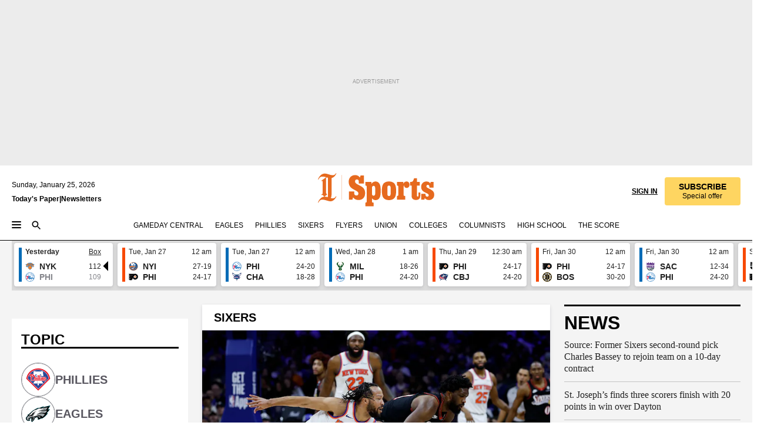

--- FILE ---
content_type: application/javascript
request_url: https://pmn.video-player.arcpublishing.com/vv/powaBoot.js
body_size: 5876
content:
!function(){"use strict";function e(e){return!(!e||"object"!=typeof e||Array.isArray(e))}function t(t,o){if(Array.isArray(t))t.forEach(o);else if(e(t))for(let e in t)o(t[e],e,t);return t}function o(e,t){return e&&t in e}function a(a,n){let r={};return Array.isArray(a)?t(a,((t,i)=>{let d=n(t,i,a);e(d)&&o(d,"key")&&o(d,"value")?r[d.key]=d.value:r[i]=d})):t(a,((t,i)=>{let d=n(t,i,a);e(d)&&o(d,"key")&&o(d,"value")?r[d.key]=d.value:r[i]=d})),r}Object.freeze({red:153,green:50,blue:204}),Object.freeze({red:0,green:0,blue:0}),Object.freeze({red:240,green:248,blue:255}),Object.freeze({1:"MEDIA_ERR_ABORTED",2:"MEDIA_ERR_NETWORK",3:"MEDIA_ERR_DECODE",4:"MEDIA_ERR_SRC_NOT_SUPPORTED"}),Object.freeze(["abort","canplay","canplaythrough","click","contextmenu","durationchange","emptied","ended","error","loadeddata","loadedmetadata","loadstart","pause","play","playing","progress","ratechange","seeked","seeking","stalled","suspend","timeupdate","volumechange","waiting"]);const n=Object.freeze({BUFFERING:"powaBuffering",COMPLETE:"powaComplete",END:"powaEnd",ERROR:"powaError",FIRST_FRAME:"powaFirstFrame",LOADED:"powaLoaded",LOOP:"powaLoop",MEDIA_CLICK:"powaMediaClick",MEDIA_HOVER:"powaMediaHover",MEDIA_RIGHT_CLICK:"powaMediaRightClick",MEDIA_START:"powaMediaStart",META:"powaMeta",MUTED:"powaMuted",PAUSE:"powaPause",PLAY:"powaPlay",PROGRESS:"powaProgress",READY:"powaReady",SEEK:"powaSeek",SEEKED:"powaSeeked",SKIP:"powaSkip",START:"powaStart",TIME:"powaTime",UNLOADED:"powaUnloaded",VOLUME:"powaVolume"});let r=/^powa/;const i=a(n,(function(e){let t=e.replace(r,"");return t=t[0].toLowerCase()+t.slice(1),t})),d=Object.assign({AD_CLICK:"adClick",AD_COMPANIONS:"adCompanions",AD_COMPLETE:"adComplete",AD_CONTENT_PAUSE_REQUESTED:"adContentPauseRequested",AD_CONTENT_RESUME_REQUESTED:"adContentResumeRequested",AD_DESTROYED:"adDestroyed",AD_DURATION_CHANGE:"adDurationChange",AD_END:"adEnd",AD_ERROR:"adError",AD_FIRST_FRAME:"adFirstFrame",AD_FIRST_QUARTILE:"adFirstQuartile",AD_IMPRESSION:"adImpression",AD_LOADED:"adLoaded",AD_MIDPOINT:"adMidpoint",AD_MUTE:"adMute",AD_NULL:"adNull",AD_OVERRUN:"adOverrun",AD_PAUSE:"adPause",AD_PLAY:"adPlay",AD_PLAYLIST_COMPLETE:"adPlaylistComplete",AD_READY:"adReady",AD_REQUEST:"adRequest",AD_REWIND:"adRewind",AD_SETUP_ERROR:"adSetupError",AD_SKIP:"adSkip",AD_START:"adStart",AD_START_REQUEST:"adStartRequest",AD_START_TIMEOUT:"adStartTimeout",AD_START_UNREPORTED:"adStartUnreported",AD_THIRD_QUARTILE:"adThirdQuartile",AD_TIME:"adTime",AD_TRUNCATED:"adTruncated",AD_WAITING:"adWaiting"},{AD_BAR_DISABLE_SKIP:"adBarDisableSkip",AD_BAR_ENABLE_SKIP:"adBarEnableSkip",AD_BAR_HIDE:"adBarHide",AD_BAR_MUTE:"adBarMute",AD_BAR_PAUSE:"adBarPause",AD_BAR_PLAY:"adBarPlay",AD_BAR_SHOW:"adBarShow",AD_BAR_SHOW_SKIP:"adBarShowSkip",AD_BAR_SKIP:"adBarSkip"}),s=Object.assign({ALL:"*",AUTOPLAY:"autoplay",DESTROYED:"destroyed",WARNING:"warning",FULLSCREEN:"fullscreen",HOVER:"hover",MOUSE:"mouse",TAP:"tap",HLS_TAGS:"hlsTags",HLS_INITIAL_LEVEL:"hlsInitialLevel",HLS_LEVEL_SWITCH:"hlsLevelSwitch",POWA_ERROR:"powaError",POWA_READY:"powaReady",POWA_RENDER:"powaRender"},i,{POWA_BAR_SHOW:"powaBarShow",POWA_BAR_HIDE:"powaBarHide"},{ADDED_TO_DOM:"addedToDOM",RESIZE:"resize",VIEWABLE:"viewable",NOT_VIEWABLE:"notViewable"},{PLAYLIST:"playlist",PLAYLIST_LOADED:"playlistLoaded",PLAYLIST_COMPLETE:"playlistComplete"},d,{POWA_RENDER:"powaRender",PROMO_CLICK:"promoClick",PROMO_HIDE:"promoHide",PROMO_HOVER:"promoHover",PROMO_PLAY:"promoPlay",PROMO_SHOW:"promoShow",PROMO_TOUCH:"promoTouch"},{SUBS_AVAILABLE:"subsAvailable",SUBS_UNAVAILABLE:"subsUnavailable",SUBS_ENABLED:"subsEnabled",SUBS_DISABLED:"subsDisabled",SUBTITLES_CUSTOMIZE_CLICK:"subtitlesCustomizeClick",SUBTITLES_CUSTOMIZE_OPENED:"subtitlesCustomizeOpened",SUBTITLES_CUSTOMIZE_CLOSED:"subtitlesCustomizeClosed"},{PLAYBACK_0:"playback0",PLAYBACK_25:"playback25",PLAYBACK_50:"playback50",PLAYBACK_75:"playback75",PLAYBACK_100:"playback100"});function l(){}const p=/^[A-Z]/,c=/-([a-z]?)/g;function u(e){let t=document.querySelectorAll(`script[src*="${e}"]`);return t.length&&t[0].src?t[0].src:null}const E={DEFAULT:"https://d1bl11pgu3tw3h.cloudfront.net",adn:"https://d3hx2fmdmxvu47.cloudfront.net",advancelocal:"https://dm32zrtgin2a8.cloudfront.net",answers:"https://d3ed7e5yt5qhaw.cloudfront.net",bonnier:"https://dlbqnuhvjsfjk.cloudfront.net",bostonglobe:"https://d1zokzhal29fpg.cloudfront.net",gmg:"https://d3t0x48b5v1we0.cloudfront.net",gruponacion:"https://d2d765ytpxgyaz.cloudfront.net",infobae:"https://d2uans147eyg5w.cloudfront.net",laprensa:"https://dfolklnl1rz69.cloudfront.net",mco:"https://dv90bhm02uda6.cloudfront.net",mexico:"https://d2fkggjsb5dp6w.cloudfront.net",pmn:"https://dzyf5jtgd0sxp.cloudfront.net",raycom:"https://d3mo2m0b34ee8e.cloudfront.net",spectator:"https://d5okiqjac2zht.cloudfront.net",staging:"https://d20bvihs725teq.cloudfront.net",test:"https://d1bl11pgu3tw3h.cloudfront.net",tbt:"https://d39l8mfm1ululs.cloudfront.net",tgam:"https://d6e4eccju4kk3.cloudfront.net",tronc:"https://diodxcszlbmwk.cloudfront.net",wapo:"https://d1pz6dax0t5mop.cloudfront.net",washpost:"https://d1bl11pgu3tw3h.cloudfront.net",wweek:"https://d1yyv6jsced01i.cloudfront.net",eluniversal:"https://d1pgum5l3b2mym.cloudfront.net",arcbergamot:"https://d2i900q0o95qa.cloudfront.net",rpalatam:"https://d1jym49s46offe.cloudfront.net",unifiedanalytics:"https://d2460u56mqq6j6.cloudfront.net",arccardamom:"http://dm6wn03jtqguh.cloudfront.net",arcchilipepper:"http://d3ahe086awt3ho.cloudfront.net",archorseradish:"http://d1tsaumd5tqfsw.cloudfront.net",arcpeppermint:"http://ddduavdeimywt.cloudfront.net",arcvanilla:"https://d31gs4dugprz8k.cloudfront.net"},A=/localhost|10\.0\.2\.2|192\.168/;function w(e){let t=e?e.split("/"):[];return t=t.reverse(),t.shift(),t.shift(),"v"===t[0]&&t.shift(),t=t.reverse().join("/"),t}function _(e){const t=w(e);let o=e.replace(t,"");return o=o?o.split("/"):[],o.shift(),o.pop(),o=o.join("/"),o}const D=["powaBoot.js","powaDrive.js","powa.js"];function S(e){const t=D.reduce(((e,t)=>e||u(t)),null);return t?w(t):function(e){return E[e]?E[e]:`https://${e}.video-player.arcpublishing.com`}(e)}function f(){let e=arguments.length>0&&void 0!==arguments[0]?arguments[0]:"powaBoot.js";const t=u(e),o=t?_(t):null;let a=location.pathname.split("/");return a.shift(),a.pop(),a=a.join("/"),A.test(location.origin)?"local":o||a||"prod"}function R(e){return e.dataset||(e.dataset=function(e){let o={};return t(e,((e,t)=>{t.startsWith("data-")&&(t=t.substr(5),o[function(){let e=arguments.length>0&&void 0!==arguments[0]?arguments[0]:"";return e.replace(p,(e=>e.toLowerCase())).replace(c,((e,t)=>t.toUpperCase()))}(t)]=e)})),o}(e.attributes)),e}const g=/^{.*}$/,v=/^\[.*\]$/;function m(e){return"string"!=typeof e?e:""===e?"":"true"===e.toLowerCase()||"false"!==e.toLowerCase()&&("null"===e.toLowerCase()?null:"undefined"===e.toLowerCase()?void 0:isNaN(Number(e))?g.test(e)||v.test(e)?JSON.parse(decodeURIComponent(e)):e:Number(e))}function T(e){return e&&"object"==typeof e&&(t(e,T),Object.freeze(e)),e}const h=/android/i.test(window.navigator.userAgent);function P(){const e=document.createElement("video");return!!e.canPlayType&&{ogg:e.canPlayType('video/ogg; codecs="theora"').replace(/^no$/,""),h264:e.canPlayType('video/mp4; codecs="avc1.42E01E"').replace(/^no$/,""),webm:e.canPlayType('video/webm; codecs="vp8, vorbis"').replace(/^no$/,""),vp9:e.canPlayType('video/webm; codecs="vp9"').replace(/^no$/,""),hls:e.canPlayType('application/x-mpegURL; codecs="avc1.42E01E"').replace(/^no$/,"")&&!h,hlsJS:function(){const e=window.MediaSource||window.WebKitMediaSource,t=window.SourceBuffer||window.WebKitSourceBuffer,o=e&&"function"==typeof e.isTypeSupported&&e.isTypeSupported('video/mp4; codecs="avc1.42E01E,mp4a.40.2"'),a=!t||t.prototype&&"function"==typeof t.prototype.appendBuffer&&"function"==typeof t.prototype.remove;return o&&a}()}}const O=/[[\]]/g;function b(){let e=arguments.length>0&&void 0!==arguments[0]?arguments[0]:{},t=arguments.length>1&&void 0!==arguments[1]?arguments[1]:[],o=arguments.length>2?arguments[2]:void 0,a=!(arguments.length>3&&void 0!==arguments[3])||arguments[3];t="string"==typeof t?t.replace(O,".").split(".").filter((e=>!!e)):[...t];const n=t.shift();return t.length?(e[n]=e[n]?e[n]:isNaN(t[0])?{}:[],b(e[n],t,o,a)):(e[n]=a||void 0===e[n]?"function"==typeof o?o():o:e[n],e[n])}function L(){let e=arguments.length>0&&void 0!==arguments[0]?arguments[0]:"powaUnspecified",t=arguments.length>1&&void 0!==arguments[1]?arguments[1]:{};"powaUnspecified"===e&&console.error("[globalEvent] - unspecified type"),t.type=t.type||e,window.dispatchEvent(new CustomEvent(e,{detail:t})),b(window,"powas",{},!1),window.powas._meta||Object.defineProperty(window.powas,"_meta",{enumerable:!1,writable:!0}),b(window,"powas._meta.powaTrack",[],!1),window.powas._meta.powaTrack.push({type:e,detail:t})}function I(){let e=arguments.length>0&&void 0!==arguments[0]?arguments[0]:{},t=arguments.length>1&&void 0!==arguments[1]?arguments[1]:"powaError";e.message&&console.error(`[PoWa] Error - ${e.message}`),console.error(e),L(t,e)}function y(){let e=arguments.length>0&&void 0!==arguments[0]?arguments[0]:{},t=arguments.length>1&&void 0!==arguments[1]?arguments[1]:"powaTrack";L(t,e)}function C(e){let t=arguments.length>1&&void 0!==arguments[1]?arguments[1]:l,o=arguments.length>2&&void 0!==arguments[2]?arguments[2]:l,a=document.querySelector(`script[src="${e}"]`);a&&a.hasAttribute("data-powa-script")?a.hasAttribute("data-load")?t({previouslyLoaded:!0}):a.hasAttribute("data-error")?o():(a.addEventListener("load",t),a.addEventListener("error",o)):(a=document.createElement("script"),document.head.append(a),a.addEventListener("error",(()=>{a.setAttribute("data-error",!0),o()})),a.addEventListener("load",(()=>{a.setAttribute("data-load",!0),t({previouslyLoaded:!1})})),a.setAttribute("data-powa-script",!0),a.type="text/javascript",a.async=!0,a.src=e)}function B(e){"loading"!==document.readyState?e():document.addEventListener("DOMContentLoaded",e)}T({debug:!1,debugExclusions:["adTime","progress","time"]});const U=e=>"prod"===e?"prod":"sandbox"===e?"sandbox":"local"===e?"dev":"prod";U(f()),U(f()),s.POWA_READY,s.POWA_RENDER,s.POWA_ERROR,s.START,s.PLAYBACK_0,s.PLAYBACK_25,s.PLAYBACK_50,s.PLAYBACK_75,s.PLAYBACK_100,d.AD_CLICK,d.AD_COMPLETE,d.AD_CONTENT_PAUSE_REQUESTED,d.AD_CONTENT_RESUME_REQUESTED,d.AD_DESTROYED,d.AD_END,d.AD_ERROR,d.AD_FIRST_FRAME,d.AD_LOADED,d.AD_MUTE,d.AD_READY,d.AD_REQUEST,d.AD_SKIP,d.AD_START,d.AD_START_REQUEST,d.AD_START_TIMEOUT,d.AD_START_UNREPORTED,d.AD_WAITING,T({debug:!1,debugExclusions:[s.AD_TIME,s.HOVER,s.META,s.POWA_BAR_HIDE,s.POWA_BAR_SHOW,s.PROGRESS,s.TIME],reportSkipped:!1,setupError:console.error}),s.POWA_RENDER,s.POWA_READY,s.POWA_ERROR,new WeakMap,new WeakMap,new WeakMap,T({additional_properties:{imageResizerUrls:[]},canonical_url:"",headlines:{},promo_image:{},streams:[],subtitles:{urls:[]}});const N=T({AUTOINIT:{TRUE:!0,FALSE:!1,NATIVE_HLS:"native-hls"},DEBUG:{TRUE:!0,FALSE:!1,FULL:"full"}});T({ads:!0,adHacks:!0,autoplay:!1,autoinit:N.AUTOINIT.NATIVE_HLS,debug:N.DEBUG.FALSE}),T({advertising:{},imageResizer:e=>e.url,maxBitrate:{mobile:300,tablet:600,desktop:2e3},promo:{size:"medium"},streamPreference:["_master.m3u8","_mobile.m3u8",".m3u8",".mp4",".webm"]});const M={PLAYER_CONTAINER:"powa",PROCESSED:"powa-processed",SKIP:"powa-skip"};let W=0,k=a(M,(e=>`.${e}`));function $(e,t){return e.classList?e.classList.contains(t):new RegExp(`\\b${t}\\b`).test(e.className)}function j(e){return!$(e,M.SKIP)}function K(e){return e.dataset.org&&(e.dataset.uuid||e.dataset.playlist)}function H(e){let o=function(){let e=arguments.length>0&&void 0!==arguments[0]?arguments[0]:document.location.search,t=arguments.length>1&&void 0!==arguments[1]?arguments[1]:"&",o=arguments.length>2&&void 0!==arguments[2]?arguments[2]:"=";const a={};return e.replace(/(^\?)/,"").split(t).forEach((e=>{(e=e.split(o))[0]&&(a[e[0]]=e[1])})),a}();var n,r;return o=function(e,o){let a={};return Array.isArray(e)?e.filter(o):(t(e,((e,t)=>{o(e,t)&&(a[t]=e)})),a)}(o,((e,t)=>t.startsWith("powa-"))),o=a(o,((e,t)=>({key:t.replace("powa-","data-"),value:e}))),t(o,((t,o)=>e.setAttribute(o,t))),e.dataset.powaIndex||e.setAttribute("data-powa-index",W++),r=M.PROCESSED,(n=e).classList?n.classList.add(r):$(n,r)||(n.className+=` ${r}`),e}function Y(e){let t=e.getAttribute("id");if(!t){let o=a(e.dataset,m);t=`powa-${o.uuid?o.uuid:Date.now()}-${o.powaIndex}`,e.setAttribute("id",t)}return e}function z(e){let t=document.querySelectorAll(k.PLAYER_CONTAINER);if(t=[...t].filter((e=>!$(e,M.PROCESSED))),t.length)if(t=t.map(R).filter(K).filter(j).map(H).map(Y),t.length){const{org:o,env:a,dev:n,version:r}=function(e){const t=e.dataset.org,o=e.dataset.dev,a=o?`${a}/dev`:e.dataset.env||f();let n=e.dataset.version;return n=n&&o?`${n}/dev`:n,{org:t,env:a,dev:o,version:n}}(t[0]);C(function(e){let t=arguments.length>1&&void 0!==arguments[1]?arguments[1]:f(),o=arguments.length>2?arguments[2]:void 0,a=arguments.length>3&&void 0!==arguments[3]?arguments[3]:"";const n=t=>`${S(e)}/${t}/org/${e}.js?org=${e}`;return o?n(`v/${o}`):"local"===t?`${a}/org/${e}.js`:n(t)}(o,a,r,e?.orgHost),(()=>{(function(e,t,o){e=e||function(e){return window.PoWaSettings.version&&e?`${window.PoWaSettings.version}/dev`:window.PoWaSettings.version}(o),e&&window.PoWaSettings.powaUp.element.push((o=>new Promise((a=>{o.forEach((o=>o.setAttribute("data-env",e?`v/${e}`:t))),a()}))))})(r,a,n),function(e,t){window.PoWaSettings.powaUp.element.reduce(((t,o)=>t.then((()=>o(e)))),Promise.resolve()).then(t)}(t,(()=>e.bootCallback({powas:t,org:o,env:a,version:r})))}),(e=>{I({eventID:910,message:`[PoWaBootSDK] Failed to obtain ${o}.js`,error:e})}))}else y({eventID:902,message:`[PoWaBootSDK] No eligible '${k.PLAYER_CONTAINER}' elements found`});else y({eventID:901,message:`[PoWaBootSDK] No '${k.PLAYER_CONTAINER}' elements found`})}!function(){if("function"==typeof window.CustomEvent)return!1;function e(e,t){t=t||{bubbles:!1,cancelable:!1,detail:void 0};var o=document.createEvent("CustomEvent");return o.initCustomEvent(e,t.bubbles,t.cancelable,t.detail),o}e.prototype=window.Event.prototype,window.CustomEvent=e}(),"function"!=typeof window.setImmediate&&(window.setImmediate=window.setTimeout,window.clearImmediate=window.clearTimeout),b(window,"PoWaSettings.powaBoot",{},!1),b(window,"PoWaSettings.powaUp.adTag",[],!1),b(window,"PoWaSettings.powaUp.element",[],!1),b(window,"PoWaSettings.powaUp.videoData",[],!1);const F="PoWaBoot";function x(e,t){e.forEach((e=>{if(window.IntersectionObserver&&m(e.dataset.lazyload)){new IntersectionObserver(((o,a)=>{o.forEach((o=>{o.isIntersecting&&(a.unobserve(e),new PoWaDrive(e,t))}))}),{rootMargin:"200px"}).observe(e)}else"true"===e.getAttribute("data-stash-powa")?(window.powas=window.powas||{},window.powas._powas=window.powas._powas||[],window.powas._powas.push(new PoWaDrive(e))):new PoWaDrive(e,t)}))}function q(e,t,o){let{powas:a,org:n,env:r,version:i}=e;PoWaSettings.org=PoWaSettings.org||n,window.PoWaDrive?x(a,o):function(e,t,o,a,n,r){C(function(){let e=arguments.length>0&&void 0!==arguments[0]?arguments[0]:"powa.js",t=arguments.length>1?arguments[1]:void 0,o=arguments.length>2&&void 0!==arguments[2]?arguments[2]:f(),a=arguments.length>3?arguments[3]:void 0,n=arguments.length>4&&void 0!==arguments[4]?arguments[4]:"";const r=o=>`${S(t)}/${o}/${e}?org=${t}`;return a?r(`v/${a}`):"local"===o?`${n}/js/${e}`:r(o)}("powaDrive.js",t,o,a,n?.orgHost),(()=>{x(e,r)}),(e=>{I({eventID:911,message:`[${F}] Failed to obtain powaDrive.js`,error:e})}))}(a,n,r,i,t,o)}window.powaBoot=window.powaBoot||function(e){let t=arguments.length>1&&void 0!==arguments[1]?arguments[1]:{};PoWaSettings.videoSupport=PoWaSettings.videoSupport||P(),PoWaSettings.videoSupport?B((()=>{z({...e,bootCallback:o=>q(o,e,t)})})):I({eventID:900,message:`[${F}] Browser does not support HTML5 video!`})},PoWaSettings.powaBoot.loaded||(PoWaSettings.powaBoot.loaded=!0,window.powaBoot())}();